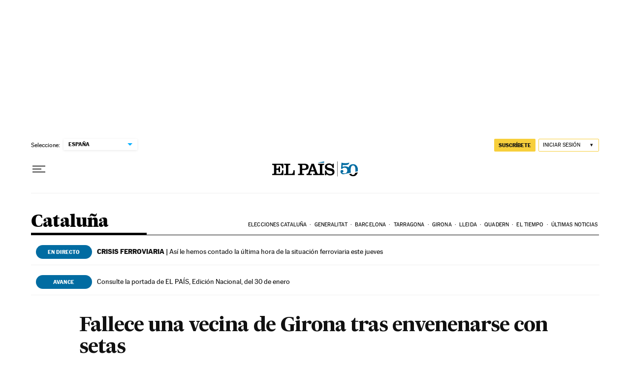

--- FILE ---
content_type: application/javascript; charset=utf-8
request_url: https://fundingchoicesmessages.google.com/f/AGSKWxXR_LybWtEcAE5uCRfpM6OgNag3o2kzIIyl-UnNLRSgeGjM1JaYUnpNWAXw10bx62IaK-4AKLZuJO6sH5Kx01Imw1H21-KsMEtnmVgtZpRhl8uv3UXSanLohQH5LrYZw-APW0CpDW2XiUG7AegEd1ZXqwWTpJls4Hi85Eok3qrQI0okwOyd6qKc6laC/_-load-ads./ad_insert./vert728ad._adtop./adchoicesicon.
body_size: -1287
content:
window['9dac79a8-8192-4e06-9311-63c5023b894a'] = true;

--- FILE ---
content_type: application/javascript; charset=utf-8
request_url: https://fundingchoicesmessages.google.com/f/AGSKWxUkL8dbOOKaA8nksdyNzj4sb_HaKfumgF10djJDAHqoaCkKodwoj-yMgXEdQmF-Mu2CWc56AGLp_TcHTmBzT4OZR9ztp5w0M5EmrD97NF8Am3Mm7Jra1k04RkoP3SVs4zboo6k=?fccs=W251bGwsbnVsbCxudWxsLG51bGwsbnVsbCxudWxsLFsxNzY5NzM5NjQ5LDgxNDAwMDAwMF0sbnVsbCxudWxsLG51bGwsW251bGwsWzcsNl0sbnVsbCxudWxsLG51bGwsbnVsbCxudWxsLG51bGwsbnVsbCxudWxsLG51bGwsMV0sImh0dHBzOi8vZWxwYWlzLmNvbS9jY2FhLzIwMTQvMTAvMjMvY2F0YWx1bnlhLzE0MTQwNzMwNTNfMjQ0OTc3Lmh0bWwiLG51bGwsW1s4LCJ6amVuU1YtbUVzcyJdLFs5LCJlbi1VUyJdLFsxNiwiWzEsMSwxXSJdLFsxOSwiMiJdLFsxNywiWzBdIl0sWzI0LCIiXSxbMjksImZhbHNlIl1dXQ
body_size: 103
content:
if (typeof __googlefc.fcKernelManager.run === 'function') {"use strict";this.default_ContributorServingResponseClientJs=this.default_ContributorServingResponseClientJs||{};(function(_){var window=this;
try{
var qp=function(a){this.A=_.t(a)};_.u(qp,_.J);var rp=function(a){this.A=_.t(a)};_.u(rp,_.J);rp.prototype.getWhitelistStatus=function(){return _.F(this,2)};var sp=function(a){this.A=_.t(a)};_.u(sp,_.J);var tp=_.ed(sp),up=function(a,b,c){this.B=a;this.j=_.A(b,qp,1);this.l=_.A(b,_.Pk,3);this.F=_.A(b,rp,4);a=this.B.location.hostname;this.D=_.Fg(this.j,2)&&_.O(this.j,2)!==""?_.O(this.j,2):a;a=new _.Qg(_.Qk(this.l));this.C=new _.dh(_.q.document,this.D,a);this.console=null;this.o=new _.mp(this.B,c,a)};
up.prototype.run=function(){if(_.O(this.j,3)){var a=this.C,b=_.O(this.j,3),c=_.fh(a),d=new _.Wg;b=_.hg(d,1,b);c=_.C(c,1,b);_.jh(a,c)}else _.gh(this.C,"FCNEC");_.op(this.o,_.A(this.l,_.De,1),this.l.getDefaultConsentRevocationText(),this.l.getDefaultConsentRevocationCloseText(),this.l.getDefaultConsentRevocationAttestationText(),this.D);_.pp(this.o,_.F(this.F,1),this.F.getWhitelistStatus());var e;a=(e=this.B.googlefc)==null?void 0:e.__executeManualDeployment;a!==void 0&&typeof a==="function"&&_.To(this.o.G,
"manualDeploymentApi")};var vp=function(){};vp.prototype.run=function(a,b,c){var d;return _.v(function(e){d=tp(b);(new up(a,d,c)).run();return e.return({})})};_.Tk(7,new vp);
}catch(e){_._DumpException(e)}
}).call(this,this.default_ContributorServingResponseClientJs);
// Google Inc.

//# sourceURL=/_/mss/boq-content-ads-contributor/_/js/k=boq-content-ads-contributor.ContributorServingResponseClientJs.en_US.zjenSV-mEss.es5.O/d=1/exm=ad_blocking_detection_executable,kernel_loader,loader_js_executable/ed=1/rs=AJlcJMwkzeCrPzcr4ZTu9XKJQ6RjDJX32Q/m=cookie_refresh_executable
__googlefc.fcKernelManager.run('\x5b\x5b\x5b7,\x22\x5b\x5bnull,\\\x22elpais.com\\\x22,\\\x22AKsRol-pEXInEnvK-2jwgxsiqZHc7DyFkCnnheSr4Ywu4BN6Eb1Kw8XduQh_AkA20XefLdh5M17gRV0ViNt_y_pNnUsM4MRCbJA9aUJDeFewwtjrv3MmTYEq5XfszLIQPcpC3ywwuYGgrHAbGcVbD2RwKHtsn7-gZw\\\\u003d\\\\u003d\\\x22\x5d,null,\x5b\x5bnull,null,null,\\\x22https:\/\/fundingchoicesmessages.google.com\/f\/AGSKWxUcPkgSsX4MyfTqcSFDWcpBYedwdsAiUNwGPBJIsUDYqrEPihl-JBoncXtlcy9iV-jfxDzBsgzgDbwY0KKR-Wiq9dY0BRjhp2IvbiEDbUaoR_nPdrl72S6LvGOY7bCJlc7zi5U\\\\u003d\\\x22\x5d,null,null,\x5bnull,null,null,\\\x22https:\/\/fundingchoicesmessages.google.com\/el\/AGSKWxXkH41uvWd6adXbL1dmoh_i2eKA-tQC_EFtfFx2yhhig7CyaqeUHgPWAjhQcjW8gm6CYxzVC94WlUsSHibzqUL-gkJ8eCkOe5CdPMLWm4YkRdKGu0kUJojyPTQGcrvsXla0Ulw\\\\u003d\\\x22\x5d,null,\x5bnull,\x5b7,6\x5d,null,null,null,null,null,null,null,null,null,1\x5d\x5d,\x5b3,1\x5d\x5d\x22\x5d\x5d,\x5bnull,null,null,\x22https:\/\/fundingchoicesmessages.google.com\/f\/AGSKWxXuTvZWa1yPKsQdb9gtOFolgd5q6kNoq6MqDxPfyakBa2S0o6CB0eQJsyP0oiW63-NPpnsvJTlGth361JrC7zzLtOPqxvuDQDw2Zizkp_fP0mxYIWP30PKvzUFLbfD_RXfqZBw\\u003d\x22\x5d\x5d');}